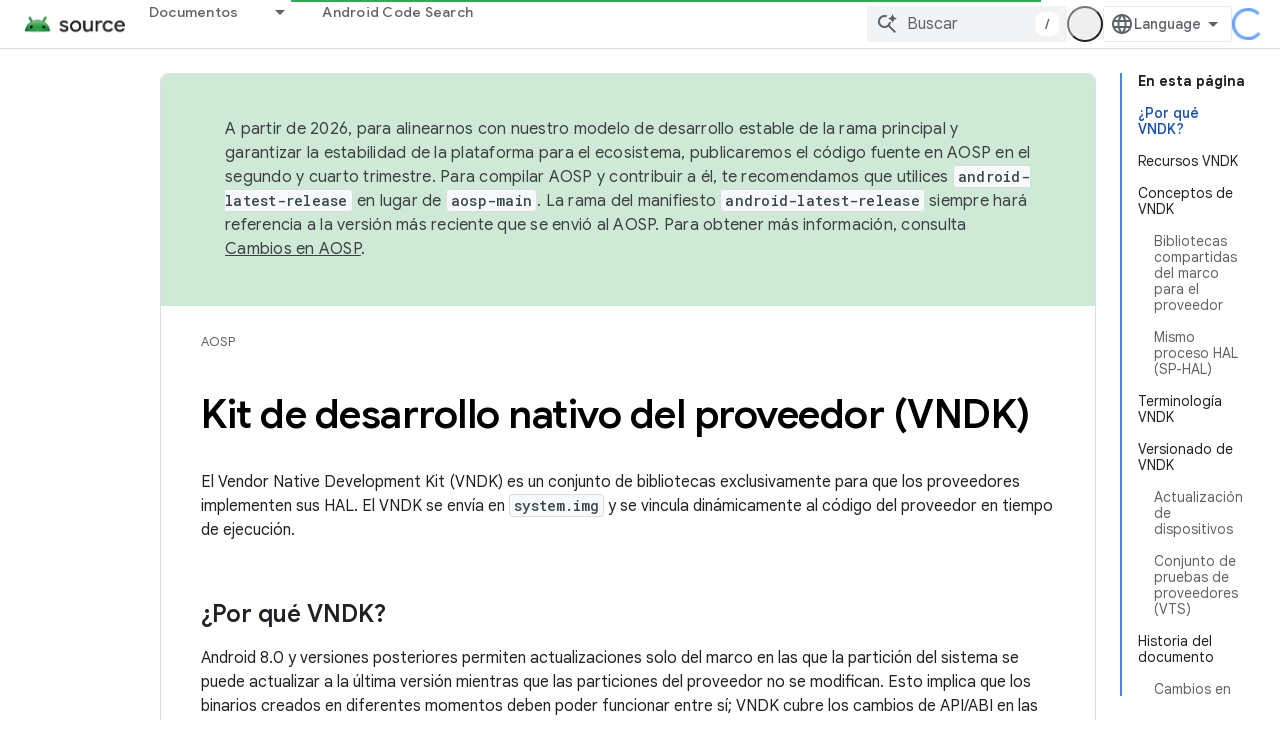

--- FILE ---
content_type: text/javascript
request_url: https://www.gstatic.cn/devrel-devsite/prod/v5f5028bd8220352863507a1bacc6e2ea79a725fdb2dd736f205c6da16a3d00d1/js/devsite_devsite_content_module__es_419.js
body_size: -854
content:
(function(_ds){var window=this;var r1=function(a){let b,c;return!((b=a.classList)==null?0:b.contains("material-icons"))||((c=a.classList)==null?void 0:c.contains("material-symbols-outlined"))};var s1=class extends _ds.t{constructor(a){super(a)}o(){return _ds.z(this,1)}getId(){return _ds.z(this,2)}getType(){return _ds.z(this,3)}};var Vqa=class extends _ds.t{constructor(a){super(a)}o(){return _ds.z(this,1)}};var Wqa=class extends _ds.t{constructor(a){super(a)}o(){return _ds.hk(this,Vqa,1,_ds.fk())}};var Xqa=class extends _ds.t{constructor(a){super(a)}o(){return _ds.z(this,1)}};var Yqa=_ds.Lf(class extends _ds.t{constructor(a){super(a)}qa(){return _ds.hk(this,s1,1,_ds.fk())}oa(){return _ds.hk(this,s1,2,_ds.fk())}ea(){return _ds.y(this,_ds.Yja,3)}o(){return _ds.y(this,Wqa,4)}ma(){return _ds.y(this,Xqa,5)}});var Zqa=function(a,b){for(const c of b){if(!a.o.has(c.target))break;const d=c.target,e=d.dataset.revealClass||"devsite-reveal";c.isIntersecting?d.classList.contains(e)||(b=a.o.get(d)||0,c.intersectionRatio>=b&&(d.dataset.reveal==="once"&&(a.ra.unobserve(c.target),a.o.delete(c.target)),requestAnimationFrame(()=>{d.classList.add(e)}))):d.classList.contains(e)&&d.classList.remove(e)}},lra=async function(a,b){const c=await _ds.v(),d=_ds.C();var e=c.getInsecureHost();b=b.getBrowserEvent();var f=b.origin===
d.origin;if(e){if(b.origin!==e&&!f)return}else if(!f)return;let g;try{g=(0,_ds.or)(b.data)}catch(h){return}e=_ds.rk(g,1);if(e===4)await $qa(a,b);else if(f=g.getName())if(f=document.body.querySelector(`devsite-iframe iframe[name="${f}"]`)){switch(e){case 5:await ara(b,g,f);break;case 8:await bra(b,g,d);break;case 1:await cra(b,g,d);break;case 6:case 7:await dra(e,d,g);break;case 9:await era(a,g);break;case 10:await fra(g,d);break;case 13:await gra(g)}if(await c.hasMendelFlagAccess("MiscFeatureFlags",
"enable_framebox_badge_methods"))switch(e){case 14:await hra(b,g);break;case 15:await ira(b,g);break;case 16:await jra(b,g);break;case 17:await kra(b,g)}}},t1=function(a){Array.from(a.querySelectorAll("table.lazy-load")).forEach(b=>{b.classList.remove("hidden")})},mra=async function(a,b){if(b.detail){var c=b.detail.bottomPanelHeight,d=b.detail.contentHeight,e=b.detail.contentMargin,f=b.detail.offset,g=b.detail.panelCoversContent,h=b.detail.x;b=b.detail.y;var k=new _ds.jr;c=_ds.Bk(k,8,c);d=_ds.Bk(c,
6,d);e=_ds.Bk(d,7,e);f=_ds.Bk(e,5,f);g=_ds.zk(f,9,g);h=_ds.Bk(g,1,h);h=_ds.Bk(h,2,b);h=_ds.Bk(h,3,_ds.ii(window).height);h=_ds.Bk(h,4,_ds.ii(window).width);b=_ds.lr(13);h=_ds.ik(b,13,h);for(const l of a.ua)l&&l.contentWindow&&u1(l.contentWindow,h)}},v1=function(a){nra(a);ora(a);a.ea=a.querySelector(".devsite-article-body");a.ea&&(pra(a),a.ua=[]);a.oa.disconnect();a.j.clear();qra(a);if(!document.body.hasAttribute("appearance")){var b=[...a.querySelectorAll("picture > source.devsite-dark-theme")];for(var c of b){b=
c.closest("picture");var d=void 0;const f=(d=b)==null?void 0:d.querySelectorAll("source:not(.devsite-dark-theme)");let g;const h=(g=b)==null?void 0:g.querySelector("img");let k;((k=f)==null?0:k.length)?c.remove():b&&h&&b.replaceWith(h)}}c=Array.from(a.querySelectorAll(".devsite-nav-title, .devsite-page-title, td > code, th > code"));document.body.getAttribute("layout")==="docs"&&a.ea&&(d=Array.from(a.ea.querySelectorAll("h1, h2, h3, h4, h5, h6")),c.push(...d));a.j.clear();a.j=new Set(c);if(_ds.C().hash){c=
new _ds.QU;for(var e of a.j)_ds.PU(c,e,r1)}else rra(a,a.j);e=document.body.querySelector(".devsite-content-data-template");try{let f;a.qa=Yqa((e==null?void 0:(f=e.content)==null?void 0:f.textContent)||"");a.m.resolve(a.qa)}catch(f){a.qa=null,a.m.reject(f)}a.dispatchEvent(new CustomEvent("devsite-content-updated",{bubbles:!0}))},nra=async function(a){a.ra.disconnect();a.o.clear();try{if(!await (await _ds.v()).hasMendelFlagAccess("DevsiteContentUIReveal","enable_content_reveal"))return}catch(c){return}const b=
a.querySelectorAll("[data-reveal]");for(const c of b)a.o.set(c,Number(c.dataset.revealThreshold)||0),a.ra.observe(c)},qra=function(a){Array.from(a.querySelectorAll("*:not(.devsite-table-wrapper) > table")).forEach(b=>{const c=document.createElement("div");c.classList.add("devsite-table-wrapper");b.classList.contains("full-width")&&(c.classList.add("devsite-full-width-table"),b.classList.remove("full-width"));_ds.Fn(c,b);c.appendChild(b)})},ora=function(a){Array.from(a.querySelectorAll("table.lazy-load")).forEach(b=>
{b.classList.add("hidden")})},$qa=async function(a,b){if(b.source){var c=sra(b.source);if(c){const e="goog_"+_ds.on++;c.setAttribute("name",e);var d=_ds.lr(3);d=_ds.B(d,2,e);u1(b.source,d);(b=document.body.getAttribute("appearance"))&&w1(c,b);a.ua.push(c)}}},ara=async function(a,b,c){await _ds.Ih();var d=_ds.zn(document).y,e=_ds.ok(b,4);const f=_ds.ok(b,3);c=c.parentElement||null;e&&(c==null||c.setAttribute("width",`${e}px`));f&&(c==null||c.setAttribute("height",`${f}px`));window.scrollTo({left:_ds.zn(document).x,
top:d});_ds.Jh();d=new _ds.jr;d=_ds.Bk(d,1,window.scrollX);d=_ds.Bk(d,2,window.scrollY);d=_ds.Bk(d,3,_ds.ii(window).height);d=_ds.Bk(d,4,_ds.ii(window).width);e=_ds.lr(5);d=_ds.ik(e,13,d);b=_ds.mr(d,_ds.z(b,8));u1(a.source,b)},bra=async function(a,b,c){a.source&&(b=_ds.mr(_ds.lr(8),_ds.z(b,8)),c=_ds.B(b,6,c.toString()),u1(a.source,c))},cra=async function(a,b,c){a.source&&(b=_ds.mr(_ds.lr(2),_ds.z(b,8)),c=_ds.B(b,7,`${c.search}${c.hash}`),u1(a.source,c))},dra=async function(a,b,c){const d=c.getTitle();
c=new URL(c.getUrl(),b.origin);b.search=c.search;b.hash=c.hash;b=b.href.replace(b.origin,"");a===6?_ds.yo(b,!1,!0,void 0,void 0,d):_ds.yo(b,!0,!0,void 0,void 0,d)},era=async function(a,b){const c=_ds.z(b,9);let d;try{d=JSON.parse(_ds.z(b,10))}catch(e){console.warn("Event data from Framebox is not valid JSON.",a);return}c==="analyticsEvent"?a.dispatchEvent(new CustomEvent("devsite-analytics-observation",{detail:d,bubbles:!0})):c==="cloudtrackEvent"?a.dispatchEvent(new CustomEvent("devsite-analytics-observation-cloudtrack",
{detail:d,bubbles:!0})):c==="devsite-apix"&&a.dispatchEvent(new CustomEvent("devsite-apix-observation",{detail:d,bubbles:!0}))},fra=async function(a,b){a=a.getUrl();const c=await _ds.v();if(a){const d=new URL(a,b.origin);a.startsWith("#")||b.origin===d.origin&&b.pathname===d.pathname&&b.search===d.search?await c.scrollToAnchor(d.hash,!0):await c.fetchPage(d.href)}},gra=async function(a){var b;const c=((b=_ds.nr(a))==null?void 0:_ds.ok(b,1))||0;let d;b=((d=_ds.nr(a))==null?void 0:_ds.ok(d,2))||0;let e;
window.scrollTo({left:c,top:b,behavior:((e=_ds.nr(a))==null?0:_ds.nk(e,10))?"smooth":"auto"})},hra=async function(a,b){const c=_ds.mr(_ds.lr(14),_ds.z(b,8));var d;b=(d=_ds.y(b,_ds.ir,14))==null?void 0:_ds.z(d,1);var e=await _ds.WU.Fa();d=_ds.hr(_ds.gr(new _ds.ir,b),0);if(b){const g=await tra(b);var f=_ds.B(d,3,g==null?void 0:g.imageUrl);f=_ds.B(f,4,g==null?void 0:g.title);_ds.B(f,5,g==null?void 0:g.description);if(e){e=new _ds.EO;try{const h=await e.Zb({url:b});(h==null?0:h.id)?_ds.hr(d,2):_ds.hr(d,
1)}catch(h){}}}_ds.ik(c,14,d);u1(a.source,c)},ira=async function(a,b){const c=_ds.mr(_ds.lr(15),_ds.z(b,8));var d;b=(d=_ds.y(b,_ds.ir,14))==null?void 0:_ds.z(d,1);d=await _ds.WU.Fa();const e=_ds.hr(_ds.gr(new _ds.ir,b),0);if(d&&b){const f=new _ds.EO;try{const g=await f.jc({url:b,profileId:d.Ga()||""},!0);(g==null?0:g.id)?_ds.hr(e,2):_ds.hr(e,1)}catch(g){_ds.hr(e,1)}}_ds.ik(c,14,e);u1(a.source,c)},jra=async function(a,b){b=_ds.mr(_ds.lr(16),_ds.z(b,8));const c=await _ds.WU.Fa();_ds.zk(b,15,!!c);u1(a.source,
b)},kra=async function(a,b){b=_ds.mr(_ds.lr(17),_ds.z(b,8));const c=await _ds.WU.Fa();let d=!1,e=!1;if(c){let f,g;d=!!((f=_ds.WM(c))==null?0:(g=f.filter(h=>_ds.rk(h,1)===1))==null?0:g.find(h=>_ds.rk(h,2)!==0));try{e=!!(await (new _ds.EO).Od({profileId:c.Ga()})||[]).find(h=>h.path==="developers.google.com/profile/badges/community/innovators/cloud/innovators_plus")}catch(h){}}_ds.zk(b,16,e&&d);u1(a.source,b)},u1=function(a,b){a&&a.postMessage(_ds.el(b),"*")},sra=function(a){let b;[...document.body.querySelectorAll("devsite-iframe iframe")].forEach(c=>
{a:{try{var d=c.contentWindow||(c.contentDocument?_ds.xg(c.contentDocument):null);break a}catch(e){}d=null}d===a&&(b=c)});return b},w1=function(a,b){var c=_ds.lr(12);b=_ds.B(c,12,b);a&&a.contentWindow&&u1(a.contentWindow,b)},tra=async function(a){const b=new _ds.NO;let c=null;try{let d;c=((d=await b.getStatus({paths:[a]}))==null?void 0:d[0].badge)||null}catch(d){}return c},pra=function(a){if(document.body.getAttribute("layout")==="full"){let b;(a=(b=a.ea)==null?void 0:b.querySelectorAll('h1[tabindex="0"],h2[tabindex="0"],h3[tabindex="0"],h4[tabindex="0"],h5[tabindex="0"],h6[tabindex="0"]'))&&
Array.from(a).forEach(c=>{c.removeAttribute("tabindex")})}},rra=function(a,b){a.oa&&b.forEach(c=>{a.oa.observe(c)})},x1=class extends _ds.Vm{constructor(){super(...arguments);this.eventHandler=new _ds.u;this.xa=new _ds.u;this.j=new Set;this.qa=this.ea=null;this.m=new _ds.Hh;this.ua=[];this.oa=new IntersectionObserver(a=>{for(const b of a)if(b.isIntersecting){a=b.target;_ds.PU(new _ds.QU,a,r1);this.j.delete(a);let c;(c=this.oa)==null||c.unobserve(a)}},{rootMargin:"100%"});this.o=new Map;this.ra=new IntersectionObserver(a=>
{Zqa(this,a)},{threshold:Array.from({length:21},(a,b)=>b*.05)})}connectedCallback(){this.eventHandler.listen(window,"message",a=>{lra(this,a)});this.eventHandler.listen(document.body,"devsite-appearance-updated",a=>{if(a=a.getBrowserEvent().detail.preference)for(const b of this.ua)w1(b,a)});this.eventHandler.listen(document.body,"devsite-page-loaded",()=>{t1(this)});this.eventHandler.listen(document.body,"devsite-sticky-scroll",a=>{mra(this,a.getBrowserEvent())});this.eventHandler.listen(document.body,
"devsite-before-page-change",()=>{this.qa=null;this.m.resolve(null);this.m=new _ds.Hh});v1(this)}disconnectedCallback(){this.oa.disconnect();this.j.clear();this.ra.disconnect();this.o.clear();_ds.D(this.eventHandler);_ds.D(this.xa)}dc(a){a&&([".devsite-article",".devsite-content-data","devsite-content-footer","devsite-notification"].forEach(b=>{_ds.Um(this,this.querySelector(b),a.querySelector(b))}),v1(this),t1(this))}};x1.prototype.updateContent=x1.prototype.dc;
x1.prototype.disconnectedCallback=x1.prototype.disconnectedCallback;x1.prototype.connectedCallback=x1.prototype.connectedCallback;try{customElements.define("devsite-content",x1)}catch(a){console.warn("devsite.app.customElement.DevsiteContent",a)};})(_ds_www);
